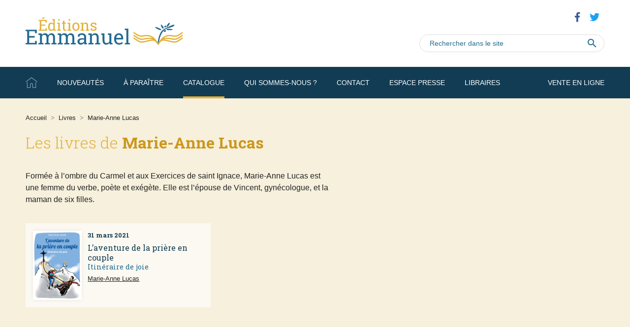

--- FILE ---
content_type: text/html; charset=UTF-8
request_url: https://www.editions-emmanuel.com/auteur/marie-anne-lucas/
body_size: 6401
content:
<!DOCTYPE html>
<html lang="fr-FR">
    <head>
        <meta http-equiv="Content-Type" content="text/html; charset=UTF-8"/>
        <meta name="viewport" content="width=device-width, initial-scale=1, maximum-scale=1.0"/>
        <title>Marie-Anne Lucas | Éditions Emmanuel</title>
		<meta name='robots' content='index, follow, max-image-preview:large, max-snippet:-1, max-video-preview:-1' />

	<!-- This site is optimized with the Yoast SEO plugin v16.1 - https://yoast.com/wordpress/plugins/seo/ -->
	<link rel="canonical" href="https://www.editions-emmanuel.com/auteur/marie-anne-lucas/" />
	<meta property="og:locale" content="fr_FR" />
	<meta property="og:type" content="article" />
	<meta property="og:title" content="Marie-Anne Lucas | Éditions Emmanuel" />
	<meta property="og:description" content="Formée à l’ombre du Carmel et aux Exercices de saint Ignace, Marie-Anne Lucas est une femme du verbe, poète et exégète. Elle est l’épouse de Vincent, gynécologue, et la maman de six filles." />
	<meta property="og:url" content="https://www.editions-emmanuel.com/auteur/marie-anne-lucas/" />
	<meta property="og:site_name" content="Éditions Emmanuel" />
	<meta name="twitter:card" content="summary_large_image" />
	<script type="application/ld+json" class="yoast-schema-graph">{"@context":"https://schema.org","@graph":[{"@type":"WebSite","@id":"https://www.editions-emmanuel.com/#website","url":"https://www.editions-emmanuel.com/","name":"\u00c9ditions Emmanuel","description":"","potentialAction":[{"@type":"SearchAction","target":"https://www.editions-emmanuel.com/?s={search_term_string}","query-input":"required name=search_term_string"}],"inLanguage":"fr-FR"},{"@type":"CollectionPage","@id":"https://www.editions-emmanuel.com/auteur/marie-anne-lucas/#webpage","url":"https://www.editions-emmanuel.com/auteur/marie-anne-lucas/","name":"Marie-Anne Lucas | \u00c9ditions Emmanuel","isPartOf":{"@id":"https://www.editions-emmanuel.com/#website"},"breadcrumb":{"@id":"https://www.editions-emmanuel.com/auteur/marie-anne-lucas/#breadcrumb"},"inLanguage":"fr-FR","potentialAction":[{"@type":"ReadAction","target":["https://www.editions-emmanuel.com/auteur/marie-anne-lucas/"]}]},{"@type":"BreadcrumbList","@id":"https://www.editions-emmanuel.com/auteur/marie-anne-lucas/#breadcrumb","itemListElement":[{"@type":"ListItem","position":1,"item":{"@type":"WebPage","@id":"https://www.editions-emmanuel.com/","url":"https://www.editions-emmanuel.com/","name":"Accueil"}},{"@type":"ListItem","position":2,"item":{"@type":"WebPage","@id":"https://www.editions-emmanuel.com/catalogue/","url":"https://www.editions-emmanuel.com/catalogue/","name":"Livres"}},{"@type":"ListItem","position":3,"item":{"@type":"WebPage","@id":"https://www.editions-emmanuel.com/auteur/marie-anne-lucas/","url":"https://www.editions-emmanuel.com/auteur/marie-anne-lucas/","name":"Marie-Anne Lucas"}}]}]}</script>
	<!-- / Yoast SEO plugin. -->


<link rel='dns-prefetch' href='//fonts.googleapis.com' />
<link rel='stylesheet' id='wp-block-library-css' href='https://www.editions-emmanuel.com/wp-includes/css/dist/block-library/style.min.css' type='text/css' media='all' />
<style id='classic-theme-styles-inline-css' type='text/css'>
/*! This file is auto-generated */
.wp-block-button__link{color:#fff;background-color:#32373c;border-radius:9999px;box-shadow:none;text-decoration:none;padding:calc(.667em + 2px) calc(1.333em + 2px);font-size:1.125em}.wp-block-file__button{background:#32373c;color:#fff;text-decoration:none}
</style>
<style id='global-styles-inline-css' type='text/css'>
body{--wp--preset--color--black: #000000;--wp--preset--color--cyan-bluish-gray: #abb8c3;--wp--preset--color--white: #ffffff;--wp--preset--color--pale-pink: #f78da7;--wp--preset--color--vivid-red: #cf2e2e;--wp--preset--color--luminous-vivid-orange: #ff6900;--wp--preset--color--luminous-vivid-amber: #fcb900;--wp--preset--color--light-green-cyan: #7bdcb5;--wp--preset--color--vivid-green-cyan: #00d084;--wp--preset--color--pale-cyan-blue: #8ed1fc;--wp--preset--color--vivid-cyan-blue: #0693e3;--wp--preset--color--vivid-purple: #9b51e0;--wp--preset--gradient--vivid-cyan-blue-to-vivid-purple: linear-gradient(135deg,rgba(6,147,227,1) 0%,rgb(155,81,224) 100%);--wp--preset--gradient--light-green-cyan-to-vivid-green-cyan: linear-gradient(135deg,rgb(122,220,180) 0%,rgb(0,208,130) 100%);--wp--preset--gradient--luminous-vivid-amber-to-luminous-vivid-orange: linear-gradient(135deg,rgba(252,185,0,1) 0%,rgba(255,105,0,1) 100%);--wp--preset--gradient--luminous-vivid-orange-to-vivid-red: linear-gradient(135deg,rgba(255,105,0,1) 0%,rgb(207,46,46) 100%);--wp--preset--gradient--very-light-gray-to-cyan-bluish-gray: linear-gradient(135deg,rgb(238,238,238) 0%,rgb(169,184,195) 100%);--wp--preset--gradient--cool-to-warm-spectrum: linear-gradient(135deg,rgb(74,234,220) 0%,rgb(151,120,209) 20%,rgb(207,42,186) 40%,rgb(238,44,130) 60%,rgb(251,105,98) 80%,rgb(254,248,76) 100%);--wp--preset--gradient--blush-light-purple: linear-gradient(135deg,rgb(255,206,236) 0%,rgb(152,150,240) 100%);--wp--preset--gradient--blush-bordeaux: linear-gradient(135deg,rgb(254,205,165) 0%,rgb(254,45,45) 50%,rgb(107,0,62) 100%);--wp--preset--gradient--luminous-dusk: linear-gradient(135deg,rgb(255,203,112) 0%,rgb(199,81,192) 50%,rgb(65,88,208) 100%);--wp--preset--gradient--pale-ocean: linear-gradient(135deg,rgb(255,245,203) 0%,rgb(182,227,212) 50%,rgb(51,167,181) 100%);--wp--preset--gradient--electric-grass: linear-gradient(135deg,rgb(202,248,128) 0%,rgb(113,206,126) 100%);--wp--preset--gradient--midnight: linear-gradient(135deg,rgb(2,3,129) 0%,rgb(40,116,252) 100%);--wp--preset--font-size--small: 13px;--wp--preset--font-size--medium: 20px;--wp--preset--font-size--large: 36px;--wp--preset--font-size--x-large: 42px;--wp--preset--spacing--20: 0.44rem;--wp--preset--spacing--30: 0.67rem;--wp--preset--spacing--40: 1rem;--wp--preset--spacing--50: 1.5rem;--wp--preset--spacing--60: 2.25rem;--wp--preset--spacing--70: 3.38rem;--wp--preset--spacing--80: 5.06rem;--wp--preset--shadow--natural: 6px 6px 9px rgba(0, 0, 0, 0.2);--wp--preset--shadow--deep: 12px 12px 50px rgba(0, 0, 0, 0.4);--wp--preset--shadow--sharp: 6px 6px 0px rgba(0, 0, 0, 0.2);--wp--preset--shadow--outlined: 6px 6px 0px -3px rgba(255, 255, 255, 1), 6px 6px rgba(0, 0, 0, 1);--wp--preset--shadow--crisp: 6px 6px 0px rgba(0, 0, 0, 1);}:where(.is-layout-flex){gap: 0.5em;}:where(.is-layout-grid){gap: 0.5em;}body .is-layout-flow > .alignleft{float: left;margin-inline-start: 0;margin-inline-end: 2em;}body .is-layout-flow > .alignright{float: right;margin-inline-start: 2em;margin-inline-end: 0;}body .is-layout-flow > .aligncenter{margin-left: auto !important;margin-right: auto !important;}body .is-layout-constrained > .alignleft{float: left;margin-inline-start: 0;margin-inline-end: 2em;}body .is-layout-constrained > .alignright{float: right;margin-inline-start: 2em;margin-inline-end: 0;}body .is-layout-constrained > .aligncenter{margin-left: auto !important;margin-right: auto !important;}body .is-layout-constrained > :where(:not(.alignleft):not(.alignright):not(.alignfull)){max-width: var(--wp--style--global--content-size);margin-left: auto !important;margin-right: auto !important;}body .is-layout-constrained > .alignwide{max-width: var(--wp--style--global--wide-size);}body .is-layout-flex{display: flex;}body .is-layout-flex{flex-wrap: wrap;align-items: center;}body .is-layout-flex > *{margin: 0;}body .is-layout-grid{display: grid;}body .is-layout-grid > *{margin: 0;}:where(.wp-block-columns.is-layout-flex){gap: 2em;}:where(.wp-block-columns.is-layout-grid){gap: 2em;}:where(.wp-block-post-template.is-layout-flex){gap: 1.25em;}:where(.wp-block-post-template.is-layout-grid){gap: 1.25em;}.has-black-color{color: var(--wp--preset--color--black) !important;}.has-cyan-bluish-gray-color{color: var(--wp--preset--color--cyan-bluish-gray) !important;}.has-white-color{color: var(--wp--preset--color--white) !important;}.has-pale-pink-color{color: var(--wp--preset--color--pale-pink) !important;}.has-vivid-red-color{color: var(--wp--preset--color--vivid-red) !important;}.has-luminous-vivid-orange-color{color: var(--wp--preset--color--luminous-vivid-orange) !important;}.has-luminous-vivid-amber-color{color: var(--wp--preset--color--luminous-vivid-amber) !important;}.has-light-green-cyan-color{color: var(--wp--preset--color--light-green-cyan) !important;}.has-vivid-green-cyan-color{color: var(--wp--preset--color--vivid-green-cyan) !important;}.has-pale-cyan-blue-color{color: var(--wp--preset--color--pale-cyan-blue) !important;}.has-vivid-cyan-blue-color{color: var(--wp--preset--color--vivid-cyan-blue) !important;}.has-vivid-purple-color{color: var(--wp--preset--color--vivid-purple) !important;}.has-black-background-color{background-color: var(--wp--preset--color--black) !important;}.has-cyan-bluish-gray-background-color{background-color: var(--wp--preset--color--cyan-bluish-gray) !important;}.has-white-background-color{background-color: var(--wp--preset--color--white) !important;}.has-pale-pink-background-color{background-color: var(--wp--preset--color--pale-pink) !important;}.has-vivid-red-background-color{background-color: var(--wp--preset--color--vivid-red) !important;}.has-luminous-vivid-orange-background-color{background-color: var(--wp--preset--color--luminous-vivid-orange) !important;}.has-luminous-vivid-amber-background-color{background-color: var(--wp--preset--color--luminous-vivid-amber) !important;}.has-light-green-cyan-background-color{background-color: var(--wp--preset--color--light-green-cyan) !important;}.has-vivid-green-cyan-background-color{background-color: var(--wp--preset--color--vivid-green-cyan) !important;}.has-pale-cyan-blue-background-color{background-color: var(--wp--preset--color--pale-cyan-blue) !important;}.has-vivid-cyan-blue-background-color{background-color: var(--wp--preset--color--vivid-cyan-blue) !important;}.has-vivid-purple-background-color{background-color: var(--wp--preset--color--vivid-purple) !important;}.has-black-border-color{border-color: var(--wp--preset--color--black) !important;}.has-cyan-bluish-gray-border-color{border-color: var(--wp--preset--color--cyan-bluish-gray) !important;}.has-white-border-color{border-color: var(--wp--preset--color--white) !important;}.has-pale-pink-border-color{border-color: var(--wp--preset--color--pale-pink) !important;}.has-vivid-red-border-color{border-color: var(--wp--preset--color--vivid-red) !important;}.has-luminous-vivid-orange-border-color{border-color: var(--wp--preset--color--luminous-vivid-orange) !important;}.has-luminous-vivid-amber-border-color{border-color: var(--wp--preset--color--luminous-vivid-amber) !important;}.has-light-green-cyan-border-color{border-color: var(--wp--preset--color--light-green-cyan) !important;}.has-vivid-green-cyan-border-color{border-color: var(--wp--preset--color--vivid-green-cyan) !important;}.has-pale-cyan-blue-border-color{border-color: var(--wp--preset--color--pale-cyan-blue) !important;}.has-vivid-cyan-blue-border-color{border-color: var(--wp--preset--color--vivid-cyan-blue) !important;}.has-vivid-purple-border-color{border-color: var(--wp--preset--color--vivid-purple) !important;}.has-vivid-cyan-blue-to-vivid-purple-gradient-background{background: var(--wp--preset--gradient--vivid-cyan-blue-to-vivid-purple) !important;}.has-light-green-cyan-to-vivid-green-cyan-gradient-background{background: var(--wp--preset--gradient--light-green-cyan-to-vivid-green-cyan) !important;}.has-luminous-vivid-amber-to-luminous-vivid-orange-gradient-background{background: var(--wp--preset--gradient--luminous-vivid-amber-to-luminous-vivid-orange) !important;}.has-luminous-vivid-orange-to-vivid-red-gradient-background{background: var(--wp--preset--gradient--luminous-vivid-orange-to-vivid-red) !important;}.has-very-light-gray-to-cyan-bluish-gray-gradient-background{background: var(--wp--preset--gradient--very-light-gray-to-cyan-bluish-gray) !important;}.has-cool-to-warm-spectrum-gradient-background{background: var(--wp--preset--gradient--cool-to-warm-spectrum) !important;}.has-blush-light-purple-gradient-background{background: var(--wp--preset--gradient--blush-light-purple) !important;}.has-blush-bordeaux-gradient-background{background: var(--wp--preset--gradient--blush-bordeaux) !important;}.has-luminous-dusk-gradient-background{background: var(--wp--preset--gradient--luminous-dusk) !important;}.has-pale-ocean-gradient-background{background: var(--wp--preset--gradient--pale-ocean) !important;}.has-electric-grass-gradient-background{background: var(--wp--preset--gradient--electric-grass) !important;}.has-midnight-gradient-background{background: var(--wp--preset--gradient--midnight) !important;}.has-small-font-size{font-size: var(--wp--preset--font-size--small) !important;}.has-medium-font-size{font-size: var(--wp--preset--font-size--medium) !important;}.has-large-font-size{font-size: var(--wp--preset--font-size--large) !important;}.has-x-large-font-size{font-size: var(--wp--preset--font-size--x-large) !important;}
.wp-block-navigation a:where(:not(.wp-element-button)){color: inherit;}
:where(.wp-block-post-template.is-layout-flex){gap: 1.25em;}:where(.wp-block-post-template.is-layout-grid){gap: 1.25em;}
:where(.wp-block-columns.is-layout-flex){gap: 2em;}:where(.wp-block-columns.is-layout-grid){gap: 2em;}
.wp-block-pullquote{font-size: 1.5em;line-height: 1.6;}
</style>
<link rel='stylesheet' id='fonts-css' href='https://fonts.googleapis.com/css?family=Material+Icons%7Cfamily%3DRaleway%3A200%2C200i%2C400%2C400i%2C600%2C600i%2C700%2C700i%2C900%2C900i%7CRoboto+Slab%3A300%2C400%2C700' type='text/css' media='all' />
<link rel='stylesheet' id='fa-css' href='https://www.editions-emmanuel.com/wp-content/themes/emmanuel/vendor/fontawesome/css/all.min.css' type='text/css' media='all' />
<link rel='stylesheet' id='materialize-css-css' href='https://www.editions-emmanuel.com/wp-content/themes/emmanuel/vendor/materialize/materialize.min.css' type='text/css' media='screen,projection' />
<link rel='stylesheet' id='slider-css-css' href='https://www.editions-emmanuel.com/wp-content/themes/emmanuel/vendor/lightslider/css/lightslider.min.css' type='text/css' media='screen,projection' />
<link rel='stylesheet' id='dropify-css-css' href='https://www.editions-emmanuel.com/wp-content/themes/emmanuel/vendor/dropify/css/dropify.min.css' type='text/css' media='all' />
<link rel='stylesheet' id='main-css-css' href='https://www.editions-emmanuel.com/wp-content/themes/emmanuel/css/main.css' type='text/css' media='screen,projection' />
<link rel="https://api.w.org/" href="https://www.editions-emmanuel.com/wp-json/" /><link rel="icon" href="https://www.editions-emmanuel.com/wp-content/uploads/2019/03/cropped-favicon-32x32.png" sizes="32x32" />
<link rel="icon" href="https://www.editions-emmanuel.com/wp-content/uploads/2019/03/cropped-favicon-192x192.png" sizes="192x192" />
<link rel="apple-touch-icon" href="https://www.editions-emmanuel.com/wp-content/uploads/2019/03/cropped-favicon-180x180.png" />
<meta name="msapplication-TileImage" content="https://www.editions-emmanuel.com/wp-content/uploads/2019/03/cropped-favicon-270x270.png" />
		<style type="text/css" id="wp-custom-css">
			.wp-block-image img {
	height: auto;
}		</style>
				
		<!-- Global site tag (gtag.js) - Google Analytics -->
		<script async src="https://www.googletagmanager.com/gtag/js?id=UA-20696770-1"></script>
		<script>
		  window.dataLayer = window.dataLayer || [];
		  function gtag(){dataLayer.push(arguments);}
		  gtag('js', new Date());
		
		  gtag('config', 'UA-139258957-1');
		</script>
		
    </head>
    <body id="body">
    	
    	<a href="#" data-target="slide-out" class="sidenav-trigger hide-on-large-only"><i class="material-icons">menu</i></a>
    	<header>
			<div class="container">
				<div class="row">
					<div class="col s12 m8 l8">
						<a href="https://www.editions-emmanuel.com" class="logo">
							<img src="https://www.editions-emmanuel.com/wp-content/themes/emmanuel/img/emmanuel.svg" alt="Éditions Emmanuel" width="320" height="" />
						</a>
					</div>
					<div class="col s12 m4 l4">
						<ul id="menu-reseaux" class="social-menu color hide-on-med-and-down"><li class="facebook"><a href="https://www.facebook.com/%C3%89ditions-de-lEmmanuel-119521088090917/" target="_blank"><i class="fab fa-facebook-f"></i></a></li><li class="twitter"><a href="https://twitter.com/EditionEmmanuel" target="_blank"><i class="fab fa-twitter"></i></a></li></ul>						<form role="search" method="get" id="search-form" action="https://www.editions-emmanuel.com/">
							<label>
								<input type="text" class="search-field" value="" name="s" placeholder="Rechercher dans le site" />
								<button type="submit"><i class="material-icons">search</i></button>
							</label>
						</form>
					</div>
				</div>
			</div>
			
			<nav class="hide-on-med-and-down z-depth-0" id="menubar">
				
				<div class="container">
					<div class="menu-menu-container"><ul id="menu-menu" class="menubar"><li id="menu-item-21" class="home menu-item menu-item-type-post_type menu-item-object-page menu-item-home menu-item-21"><a href="https://www.editions-emmanuel.com/">Accueil</a></li>
<li id="menu-item-22" class="menu-item menu-item-type-post_type menu-item-object-page menu-item-22"><a href="https://www.editions-emmanuel.com/nouveautes/">Nouveautés</a></li>
<li id="menu-item-23" class="menu-item menu-item-type-post_type menu-item-object-page menu-item-23"><a href="https://www.editions-emmanuel.com/a-paraitre/">À paraître</a></li>
<li id="menu-item-444" class="menu-item menu-item-type-post_type_archive menu-item-object-catalogue current-menu-item menu-item-444"><a href="https://www.editions-emmanuel.com/catalogue/">Catalogue</a></li>
<li id="menu-item-24" class="menu-item menu-item-type-post_type menu-item-object-page menu-item-24"><a href="https://www.editions-emmanuel.com/qui-sommes-nous/">Qui sommes-nous ?</a></li>
<li id="menu-item-25" class="menu-item menu-item-type-post_type menu-item-object-page menu-item-25"><a href="https://www.editions-emmanuel.com/contact/">Contact</a></li>
<li id="menu-item-26" class="menu-item menu-item-type-post_type menu-item-object-page menu-item-26"><a href="https://www.editions-emmanuel.com/espace-presse/">Espace presse</a></li>
<li id="menu-item-27" class="menu-item menu-item-type-post_type menu-item-object-page menu-item-27"><a href="https://www.editions-emmanuel.com/libraires/">Libraires</a></li>
<li id="menu-item-1461" class="shop menu-item menu-item-type-custom menu-item-object-custom menu-item-1461"><a target="_blank" rel="noopener" href="http://www.librairie-emmanuel.fr/">Vente en ligne</a></li>
</ul></div>				</div>
				
				<div id="mega-menu" class="hide-on-med-and-down">
					<div class="container">
						<div class="row">
							<div class="col m4 mega-menu-col group-1 nav_menu-5"><div class="menu-megamenu-col-1-container"><ul id="menu-megamenu-col-1" class="menu"><li id="menu-item-2119" class="menu-item menu-item-type-taxonomy menu-item-object-collection menu-item-has-children menu-item-2119"><a href="https://www.editions-emmanuel.com/collection/spiritualite-et-prieres/">Spiritualité et prières</a>
<ul class="sub-menu">
	<li id="menu-item-3547" class="menu-item menu-item-type-taxonomy menu-item-object-collection menu-item-3547"><a href="https://www.editions-emmanuel.com/collection/jai-lu-la-bible/">J&rsquo;ai lu la Bible</a></li>
	<li id="menu-item-3548" class="menu-item menu-item-type-taxonomy menu-item-object-collection menu-item-3548"><a href="https://www.editions-emmanuel.com/collection/saintissime/">Saintissime</a></li>
</ul>
</li>
<li id="menu-item-2120" class="menu-item menu-item-type-taxonomy menu-item-object-collection menu-item-2120"><a href="https://www.editions-emmanuel.com/collection/formation/">Formation</a></li>
<li id="menu-item-2121" class="menu-item menu-item-type-taxonomy menu-item-object-collection menu-item-2121"><a href="https://www.editions-emmanuel.com/collection/couples-et-famille/">Couples et famille</a></li>
<li id="menu-item-2122" class="menu-item menu-item-type-taxonomy menu-item-object-collection menu-item-2122"><a href="https://www.editions-emmanuel.com/collection/jeunes-et-enfants/">Jeunes et enfants</a></li>
<li id="menu-item-2123" class="menu-item menu-item-type-taxonomy menu-item-object-collection menu-item-2123"><a href="https://www.editions-emmanuel.com/collection/temoignages/">Témoignages</a></li>
</ul></div></div>							<div class="col m4 mega-menu-col group-2 nav_menu-6"><div class="menu-megamenu-col-2-container"><ul id="menu-megamenu-col-2" class="menu"><li id="menu-item-2124" class="menu-item menu-item-type-taxonomy menu-item-object-collection menu-item-2124"><a href="https://www.editions-emmanuel.com/collection/saints-et-sanctuaires/">Vie de saints et sanctuaires</a></li>
<li id="menu-item-2125" class="menu-item menu-item-type-taxonomy menu-item-object-collection menu-item-2125"><a href="https://www.editions-emmanuel.com/collection/questions-de-societe/">Questions de société</a></li>
<li id="menu-item-2126" class="menu-item menu-item-type-taxonomy menu-item-object-collection menu-item-2126"><a href="https://www.editions-emmanuel.com/collection/developpement-humain/">Développement humain</a></li>
<li id="menu-item-2127" class="menu-item menu-item-type-taxonomy menu-item-object-collection menu-item-2127"><a href="https://www.editions-emmanuel.com/collection/humour/">Humour</a></li>
<li id="menu-item-2128" class="menu-item menu-item-type-taxonomy menu-item-object-collection menu-item-2128"><a href="https://www.editions-emmanuel.com/collection/liturgie/">Musique / Liturgie</a></li>
</ul></div></div>							<div class="col m4 mega-menu-col group-3 nav_menu-7"><div class="menu-megamenu-col-3-container"><ul id="menu-megamenu-col-3" class="menu"><li id="menu-item-2129" class="menu-item menu-item-type-post_type menu-item-object-page menu-item-2129"><a href="https://www.editions-emmanuel.com/auteurs/">Index des auteurs</a></li>
<li id="menu-item-2130" class="menu-item menu-item-type-post_type menu-item-object-page menu-item-2130"><a href="https://www.editions-emmanuel.com/nouveautes/">Nouveautés</a></li>
<li id="menu-item-2131" class="menu-item menu-item-type-post_type menu-item-object-page menu-item-2131"><a href="https://www.editions-emmanuel.com/a-paraitre/">À paraître</a></li>
</ul></div></div>						</div>
					</div>
				</div>
				
			</nav>
    		
    	</header>
<main class="archive">

	<div class="container">
		
		<div class="row">
			<div class="col s12">
				<p id="breadcrumbs"><span><span><a href="https://www.editions-emmanuel.com/">Accueil</a> <i>&gt;</i> <span><a href="https://www.editions-emmanuel.com/catalogue/">Livres</a> <i>&gt;</i> <span class="breadcrumb_last" aria-current="page">Marie-Anne Lucas</span></span></span></span></p>			</div>
		</div>
		
		<div class="row">
			<div class="col s12">
				<h1 class="tax-title">Les livres de <strong>Marie-Anne Lucas</strong></h1>
			</div>
						<div class="col s12">
				<p>Formée à l’ombre du Carmel et aux Exercices de saint Ignace, Marie-Anne Lucas est<br />
une femme du verbe, poète et exégète. Elle est l’épouse de Vincent, gynécologue, et la<br />
maman de six filles.</p>
			</div>
					</div>
				
				<div class="row">
							<div class="col s12 m6 l4">
		<div class="inner-book" data-mh="book">
			<div class="row">
				<div class="col s4">
					<a href="https://www.editions-emmanuel.com/catalogue/laventure-de-la-priere-en-couple/">
						<img width="260" height="370" src="https://www.editions-emmanuel.com/wp-content/uploads/2020/12/EE_L-aventure-de-la-prière-en-couple-260x370.png" class="responsive-img wp-post-image" alt="" decoding="async" fetchpriority="high" srcset="https://www.editions-emmanuel.com/wp-content/uploads/2020/12/EE_L-aventure-de-la-prière-en-couple-260x370.png 260w, https://www.editions-emmanuel.com/wp-content/uploads/2020/12/EE_L-aventure-de-la-prière-en-couple-211x300.png 211w, https://www.editions-emmanuel.com/wp-content/uploads/2020/12/EE_L-aventure-de-la-prière-en-couple-719x1024.png 719w, https://www.editions-emmanuel.com/wp-content/uploads/2020/12/EE_L-aventure-de-la-prière-en-couple-768x1093.png 768w, https://www.editions-emmanuel.com/wp-content/uploads/2020/12/EE_L-aventure-de-la-prière-en-couple-480x683.png 480w, https://www.editions-emmanuel.com/wp-content/uploads/2020/12/EE_L-aventure-de-la-prière-en-couple-1079x1536.png 1079w, https://www.editions-emmanuel.com/wp-content/uploads/2020/12/EE_L-aventure-de-la-prière-en-couple-1439x2048.png 1439w, https://www.editions-emmanuel.com/wp-content/uploads/2020/12/EE_L-aventure-de-la-prière-en-couple.png 1532w" sizes="(max-width: 260px) 100vw, 260px" />					</a>
				</div>
				<div class="col s8 book-desc">
										<div class="pubdate">31 mars 2021</div>
															<h2 class="book-title"><a href="https://www.editions-emmanuel.com/catalogue/laventure-de-la-priere-en-couple/">L&rsquo;aventure de la prière en couple</a></h2>
										<h3 class="book-subtitle">Itinéraire de joie</h3>
															<div class="authors"><a href="https://www.editions-emmanuel.com/auteur/marie-anne-lucas/">Marie-Anne Lucas</a></div>
									</div>
			</div>
		</div>
	</div>
						</div>
		
				
				
	</div>

</main>

	<ul id="slide-out" class="sidenav"><li id="menu-item-2162" class="menu-item menu-item-type-post_type menu-item-object-page menu-item-home menu-item-2162"><a href="https://www.editions-emmanuel.com/">Accueil</a></li>
<li id="menu-item-2163" class="menu-item menu-item-type-post_type menu-item-object-page menu-item-2163"><a href="https://www.editions-emmanuel.com/nouveautes/">Nouveautés</a></li>
<li id="menu-item-2164" class="menu-item menu-item-type-post_type menu-item-object-page menu-item-2164"><a href="https://www.editions-emmanuel.com/a-paraitre/">À paraître</a></li>
<li id="menu-item-2165" class="catalogue menu-item menu-item-type-post_type_archive menu-item-object-catalogue current-menu-item menu-item-has-children menu-item-2165"><a href="https://www.editions-emmanuel.com/catalogue/">Catalogue</a>
<ul class="sub-menu">
	<li id="menu-item-2172" class="menu-item menu-item-type-taxonomy menu-item-object-collection menu-item-2172"><a href="https://www.editions-emmanuel.com/collection/spiritualite-et-prieres/">Spiritualité et prières</a></li>
	<li id="menu-item-2173" class="menu-item menu-item-type-taxonomy menu-item-object-collection menu-item-2173"><a href="https://www.editions-emmanuel.com/collection/formation/">Formation</a></li>
	<li id="menu-item-2174" class="menu-item menu-item-type-taxonomy menu-item-object-collection menu-item-2174"><a href="https://www.editions-emmanuel.com/collection/couples-et-famille/">Couples et famille</a></li>
	<li id="menu-item-2175" class="menu-item menu-item-type-taxonomy menu-item-object-collection menu-item-2175"><a href="https://www.editions-emmanuel.com/collection/jeunes-et-enfants/">Jeunes et enfants</a></li>
	<li id="menu-item-2176" class="menu-item menu-item-type-taxonomy menu-item-object-collection menu-item-2176"><a href="https://www.editions-emmanuel.com/collection/temoignages/">Témoignages</a></li>
	<li id="menu-item-2177" class="menu-item menu-item-type-taxonomy menu-item-object-collection menu-item-2177"><a href="https://www.editions-emmanuel.com/collection/saints-et-sanctuaires/">Saints et sanctuaires</a></li>
	<li id="menu-item-2178" class="menu-item menu-item-type-taxonomy menu-item-object-collection menu-item-2178"><a href="https://www.editions-emmanuel.com/collection/questions-de-societe/">Questions de société</a></li>
	<li id="menu-item-2179" class="menu-item menu-item-type-taxonomy menu-item-object-collection menu-item-2179"><a href="https://www.editions-emmanuel.com/collection/developpement-humain/">Développement humain</a></li>
	<li id="menu-item-2180" class="menu-item menu-item-type-taxonomy menu-item-object-collection menu-item-2180"><a href="https://www.editions-emmanuel.com/collection/humour/">Humour</a></li>
	<li id="menu-item-2181" class="menu-item menu-item-type-taxonomy menu-item-object-collection menu-item-2181"><a href="https://www.editions-emmanuel.com/collection/liturgie/">Musique / Liturgie</a></li>
</ul>
</li>
<li id="menu-item-2166" class="menu-item menu-item-type-post_type menu-item-object-page menu-item-2166"><a href="https://www.editions-emmanuel.com/auteurs/">Index des auteurs</a></li>
<li id="menu-item-2167" class="menu-item menu-item-type-post_type menu-item-object-page menu-item-2167"><a href="https://www.editions-emmanuel.com/qui-sommes-nous/">Qui sommes-nous ?</a></li>
<li id="menu-item-2168" class="menu-item menu-item-type-post_type menu-item-object-page menu-item-2168"><a href="https://www.editions-emmanuel.com/contact/">Contact</a></li>
<li id="menu-item-2169" class="menu-item menu-item-type-post_type menu-item-object-page menu-item-2169"><a href="https://www.editions-emmanuel.com/espace-presse/">Espace presse</a></li>
<li id="menu-item-2170" class="menu-item menu-item-type-post_type menu-item-object-page menu-item-2170"><a href="https://www.editions-emmanuel.com/libraires/">Libraires</a></li>
<li id="menu-item-2171" class="menu-item menu-item-type-custom menu-item-object-custom menu-item-2171"><a target="_blank" rel="noopener" href="http://www.librairie-emmanuel.fr/">Vente en ligne</a></li>
</ul>	
	<footer class="page-footer">
		
		<div class="container">
			<div class="row">
				<div class="col l3 hide-on-med-and-down">
					<div id="nav_menu-2" class="footer-menu"><div class="menu-footer-1-container"><ul id="menu-footer-1" class="menu"><li id="menu-item-1462" class="menu-item menu-item-type-post_type menu-item-object-page menu-item-1462"><a href="https://www.editions-emmanuel.com/qui-sommes-nous/">À propos des Éditions de l&rsquo;Emmanuel</a></li>
<li id="menu-item-1463" class="menu-item menu-item-type-post_type menu-item-object-page menu-item-1463"><a href="https://www.editions-emmanuel.com/contact/">Contact</a></li>
<li id="menu-item-1464" class="menu-item menu-item-type-post_type menu-item-object-page menu-item-1464"><a href="https://www.editions-emmanuel.com/espace-presse/">Espace presse</a></li>
<li id="menu-item-1465" class="menu-item menu-item-type-post_type menu-item-object-page menu-item-1465"><a href="https://www.editions-emmanuel.com/libraires/">Espace libraires</a></li>
<li id="menu-item-1466" class="menu-item menu-item-type-custom menu-item-object-custom menu-item-1466"><a target="_blank" rel="noopener" href="http://www.librairie-emmanuel.fr/">Vente en ligne</a></li>
</ul></div></div>				</div>
				<div class="col l3 hide-on-med-and-down">
					<div id="nav_menu-3" class="footer-menu"><div class="menu-footer-2-container"><ul id="menu-footer-2" class="menu"><li id="menu-item-1467" class="menu-item menu-item-type-taxonomy menu-item-object-collection menu-item-1467"><a href="https://www.editions-emmanuel.com/collection/spiritualite-et-prieres/">Spiritualité et prières</a></li>
<li id="menu-item-1468" class="menu-item menu-item-type-taxonomy menu-item-object-collection menu-item-1468"><a href="https://www.editions-emmanuel.com/collection/formation/">Formation</a></li>
<li id="menu-item-1469" class="menu-item menu-item-type-taxonomy menu-item-object-collection menu-item-1469"><a href="https://www.editions-emmanuel.com/collection/couples-et-famille/">Couples et famille</a></li>
<li id="menu-item-1470" class="menu-item menu-item-type-taxonomy menu-item-object-collection menu-item-1470"><a href="https://www.editions-emmanuel.com/collection/jeunes-et-enfants/">Jeunes et enfants</a></li>
<li id="menu-item-1471" class="menu-item menu-item-type-taxonomy menu-item-object-collection menu-item-1471"><a href="https://www.editions-emmanuel.com/collection/temoignages/">Témoignages</a></li>
</ul></div></div>				</div>
				<div class="col l3 hide-on-med-and-down">
					<div id="nav_menu-4" class="footer-menu"><div class="menu-footer-3-container"><ul id="menu-footer-3" class="menu"><li id="menu-item-1472" class="menu-item menu-item-type-taxonomy menu-item-object-collection menu-item-1472"><a href="https://www.editions-emmanuel.com/collection/saints-et-sanctuaires/">Vie des saints et sanctuaires</a></li>
<li id="menu-item-1473" class="menu-item menu-item-type-taxonomy menu-item-object-collection menu-item-1473"><a href="https://www.editions-emmanuel.com/collection/questions-de-societe/">Questions de société</a></li>
<li id="menu-item-1474" class="menu-item menu-item-type-taxonomy menu-item-object-collection menu-item-1474"><a href="https://www.editions-emmanuel.com/collection/developpement-humain/">Développement humain</a></li>
<li id="menu-item-1475" class="menu-item menu-item-type-taxonomy menu-item-object-collection menu-item-1475"><a href="https://www.editions-emmanuel.com/collection/humour/">Humour</a></li>
<li id="menu-item-1476" class="menu-item menu-item-type-taxonomy menu-item-object-collection menu-item-1476"><a href="https://www.editions-emmanuel.com/collection/liturgie/">Musique / Liturgie</a></li>
</ul></div></div>				</div>
				<div class="col s12 m12 l3 social">
					<h4>Suivez-nous <i class="material-icons">chevron_right</i></h4>
					<ul id="menu-reseaux-1" class="social-menu"><li class="facebook"><a href="https://www.facebook.com/%C3%89ditions-de-lEmmanuel-119521088090917/" target="_blank"><i class="fab fa-facebook-f"></i></a></li><li class="twitter"><a href="https://twitter.com/EditionEmmanuel" target="_blank"><i class="fab fa-twitter"></i></a></li></ul>				</div>
			</div>
		</div>
		
		<div class="footer-copyright">
			<div class="container">
				<div class="row">
					
					<div class="col s12 m12 l4">
						<a href="https://www.editions-emmanuel.com">
							<img src="https://www.editions-emmanuel.com/wp-content/themes/emmanuel/img/emmanuel-white.svg" alt="Éditions Emmanuel" width="180" height="" />
						</a>
					</div>
					
					<div class="col s12 m12 l8 legal">
						<span class="copyright">&copy; Éditions Emmanuel 2026</span>
						<ul id="menu-legal" class="footer-menu"><li id="menu-item-1477" class="menu-item menu-item-type-post_type menu-item-object-page menu-item-privacy-policy menu-item-1477"><a rel="privacy-policy" href="https://www.editions-emmanuel.com/politique-de-confidentialite/">Politique de confidentialité</a></li>
<li id="menu-item-1478" class="menu-item menu-item-type-custom menu-item-object-custom menu-item-1478"><a target="_blank" rel="noopener" href="http://www.sitedit.fr">Une réalisation Sitedit</a></li>
</ul>					</div>
					
				</div>
			</div>
		</div>
		
	</footer>

	<script type="text/javascript" src="https://www.editions-emmanuel.com/wp-includes/js/jquery/jquery.js" id="jquery-js"></script>
<script type="text/javascript" src="https://www.editions-emmanuel.com/wp-content/themes/emmanuel/vendor/materialize/materialize.min.js" id="materialize-js"></script>
<script type="text/javascript" src="https://www.editions-emmanuel.com/wp-content/themes/emmanuel/vendor/matchheight/jquery.matchHeight.js" id="match-js"></script>
<script type="text/javascript" src="https://www.editions-emmanuel.com/wp-content/themes/emmanuel/vendor/lightslider/js/lightslider.min.js" id="slider-js"></script>
<script type="text/javascript" src="https://www.editions-emmanuel.com/wp-content/themes/emmanuel/vendor/dropify/dropify.min.js" id="dropify-js-js"></script>
<script type="text/javascript" id="main-js-extra">
/* <![CDATA[ */
var ffwd = {"ajaxurl":"https:\/\/www.editions-emmanuel.com\/wp-admin\/admin-ajax.php","key":"ab05264763","loader":"<i class=\"fa fa-spinner fa-spin\" aria-hidden=\"true\"><\/i>"};
/* ]]> */
</script>
<script type="text/javascript" src="https://www.editions-emmanuel.com/wp-content/themes/emmanuel/js/main.js" id="main-js"></script>
	
		
</body>
</html>

--- FILE ---
content_type: text/css; charset=utf-8
request_url: https://www.editions-emmanuel.com/wp-content/themes/emmanuel/css/main.css
body_size: 4284
content:
/* @override 
	http://emmanuel.editionsquasar.com/wp-content/themes/sitedit_wp/css/main.css
	https://emmanuel.editionsquasar.com/wp-content/themes/sitedit_wp/css/main.css
	https://www.editions-emmanuel.com/wp-content/themes/sitedit_wp/css/main.css */
/* colors */
body {
  display: flex;
  min-height: 100vh;
  flex-direction: column;
}
main {
  flex: 1 0 auto;
}
/* cancel flex for IE10 & IE11 */
@media screen and (-ms-high-contrast: active), (-ms-high-contrast: none) {
  body {
    display: block;
    min-height: 0;
  }
  main {
    flex: none;
  }
}
html {
  font-family: 'Raleway', sans-serif;
  font-weight: 300;
  font-size: 1rem;
  color: #222;
}
strong {
  font-weight: 600;
}
a {
  color: #226a8f;
}
*:focus {
  outline: none;
}
.clearfix {
  display: table;
  content: "";
  clear: both;
}
.container {
  width: 100%;
  max-width: 1240px;
  padding: 0 20px;
}
h1,
h2,
h3,
h4 {
  font-family: Roboto Slab;
  line-height: 1.3;
}
.btn {
  box-shadow: none;
  border-radius: 4px;
  background: #226a8f;
}
.btn .fas,
.btn .material-icons {
  margin: 0 5px;
  display: inline-block;
  vertical-align: middle;
  line-height: 1em;
}
.btn:hover {
  background: #113c54;
  box-shadow: none;
}
.social-menu {
  margin: 0;
}
.social-menu li {
  display: inline-block;
  margin: 0 10px;
  font-size: 20px;
}
.social-menu.color li.facebook a {
  color: #3b5998;
}
.social-menu.color li.twitter a {
  color: #1da1f2;
}
.social-menu.color li.youtube a {
  color: #ff0000;
}
.social-menu.color li.instagram a {
  color: #833ab4;
}
.social-menu.color li.linkedin a {
  color: #0077b5;
}
#search-form {
  margin: 20px 0 10px;
  height: 36px;
}
#search-form label {
  display: block;
  position: relative;
  height: 36px;
  line-height: 36px;
  border: 1px solid #ddd;
  border-radius: 18px;
}
#search-form label input,
#search-form label inout:focus {
  border: none;
  box-shadow: none;
  padding: 0 20px;
  height: 24px;
  line-height: 24px;
  font-size: 1.1em;
  font-weight: 300;
}
#search-form label button {
  position: absolute;
  right: 6px;
  top: 4px;
  background: none;
  border: none;
  color: #226a8f;
}
header {
  padding: 20px 0 0;
}
header .social-menu {
  text-align: right;
}
header .logo {
  display: block;
  margin-top: 15px;
}
#menubar {
  background: #113c54;
  position: relative;
}
#menubar li {
  padding: 0 20px;
}
#menubar li:first-child {
  padding-left: 0;
}
#menubar li.shop {
  float: right;
  padding-right: 0;
  margin-right: .75rem;
}
#menubar li.home {
  font-size: 0;
  margin-left: .75rem;
}
#menubar li.home a {
  display: inline-block;
  vertical-align: middle;
  width: 24px;
  height: 24px;
  background: url('../img/home.svg') no-repeat center center;
  background-size: contain;
  opacity: .5;
  transition: opacity 0.3s ease-in-out 0s;
}
#menubar li.home a:after {
  display: none;
}
#menubar li.home a:hover {
  opacity: 1;
}
#menubar li a {
  text-transform: uppercase;
  display: block;
  font-size: .9em;
  font-weight: 500;
  position: relative;
  padding: 0;
}
#menubar li a:after {
  display: block;
  content: "";
  position: absolute;
  width: 0;
  height: 4px;
  background: #e4b037;
  left: 50%;
  bottom: 0;
  transition: all 0.2s ease-in-out;
}
#menubar li a:hover:after {
  left: 0;
  width: 100%;
}
#menubar li.current-menu-item a:after {
  left: 0;
  width: 100%;
}
#mega-menu {
  clear: both;
  background: #fff url('../img/megamenu-bg.svg') no-repeat center center;
  background-size: contain;
  z-index: 999;
  position: relative;
  box-shadow: 0px 3px 5px rgba(0, 0, 0, 0.1);
  color: #113c54;
  padding: 30px 0 50px;
  transform-origin: 50% 0;
  transform: scaleY(0);
  height: 0;
  opacity: 0;
  overflow: hidden;
  transition: all 0.3s ease-in;
}
#mega-menu.mega-active {
  transform: scaleY(1);
  opacity: 1;
  height: auto;
}
#mega-menu li {
  float: none;
  padding: 0 !important;
}
#mega-menu li a {
  color: inherit;
  line-height: 1.3;
  padding: 10px 0;
}
#mega-menu li a:after {
  display: none;
}
#mega-menu li a:hover {
  color: #e4b037;
  background: inherit;
}
#mega-menu li.current_page_item a,
#mega-menu li.current-menu-item a,
#mega-menu li.current-menu-parent a {
  color: #e4b037 !important;
  font-weight: 700;
}
#mega-menu .group-3 li a {
  color: #999;
}
#mega-menu .group-3 li a:hover {
  color: #e4b037;
}
footer.page-footer {
  background: #194c67;
  color: #fff;
  padding-top: 50px;
}
footer.page-footer a {
  color: inherit;
  transition: color 0.2s ease-in-out 0s;
}
footer.page-footer a:hover {
  color: #e4b037;
}
footer.page-footer .legal {
  text-align: right;
}
footer.page-footer .menu {
  margin: 0 0 30px;
  font-size: .8em;
  font-weight: 400;
  padding-right: 20px;
}
footer.page-footer .menu li {
  margin-bottom: .6em;
  text-transform: uppercase;
}
footer.page-footer .social {
  text-align: center;
}
footer.page-footer .social h4 {
  font-size: 1em;
  margin: 0 0 10px;
  opacity: .6;
}
footer.page-footer .social h4 i {
  vertical-align: middle;
}
footer.page-footer .social .social-menu li {
  font-size: 24px;
}
footer.page-footer .footer-copyright {
  background: #113c54;
  padding: 20px 0;
}
footer.page-footer .footer-copyright ul,
footer.page-footer .footer-copyright li,
footer.page-footer .footer-copyright span.copyright {
  display: inline-block;
  font-size: 12px;
}
footer.page-footer .footer-copyright li,
footer.page-footer .footer-copyright span.copyright {
  padding: 0 12px;
  border-right: 1px solid rgba(255, 255, 255, 0.3);
}
footer.page-footer .footer-copyright li:last-child,
footer.page-footer .footer-copyright span.copyright:last-child {
  border: none;
}
nav.navigation {
  background: transparent;
  box-shadow: none;
  margin: 30px 0;
  text-align: center;
}
nav.navigation .screen-reader-text {
  display: none;
}
nav.navigation span,
nav.navigation a {
  display: inline-block;
  line-height: 2.4em;
  width: 3em;
  font-size: .75em;
  font-weight: 400;
  font-family: 'Roboto Slab';
  background: #fff;
  border-radius: 4px;
  margin: 0 6px;
  color: #113c54;
}
nav.navigation span i,
nav.navigation a i {
  line-height: 1em;
  height: 1.1em;
  display: inline-block;
  padding: 0;
  vertical-align: middle;
  color: #e4b037;
  opacity: .45;
}
nav.navigation span.current,
nav.navigation a.current {
  background: #e4b037;
  color: #fff;
}
nav.navigation span:hover,
nav.navigation a:hover {
  background: #226a8f;
  color: #fff;
}
.page-content .authors-list {
  margin-top: 40px;
}
.page-content .authors-list h4 {
  margin: 0 0 10px;
  font-size: .9em;
}
.page-content .authors-list h4 a {
  color: #113c54;
}
.page-content .authors-list h4 a:hover {
  text-decoration: underline;
}
.page-content .authors-list .list-nav {
  margin-top: 30px;
  padding-top: 30px;
  border-top: 1px solid #fff;
}
.page-content .authors-list .list-nav a {
  display: inline-block;
  font-size: .9em;
  margin: 0 10px;
  font-weight: 400;
}
.page-content .authors-list .list-nav a .material-icons {
  vertical-align: middle;
  color: #e4b037;
}
.no-content-found {
  margin: 90px 0;
}
.no-content-found h2 {
  font-size: 2.8em;
  font-weight: 200;
  font-family: 'Raleway';
  color: #226a8f;
}
.sidenav-trigger {
  position: absolute;
  left: 15px;
  top: 15px;
}
.sidenav li {
  line-height: 1em;
}
.sidenav li a {
  height: auto;
  line-height: 1.2em;
  padding: 20px;
  border-bottom: 1px solid #eee;
  color: #226a8f;
  text-transform: uppercase;
}
.sidenav li a:hover {
  background: #e4b037;
  color: #fff;
}
.sidenav li.menu-item-has-children > a {
  border-bottom: none;
}
.sidenav li.menu-item-has-children > a:after {
  content: "+";
  font-size: 40px;
  font-weight: 200;
  float: right;
  color: #e4b037;
}
.sidenav li.menu-item-has-children > a:hover:after {
  color: #fff;
}
.sidenav li.menu-item-has-children .sub-menu {
  max-height: 0;
  overflow: hidden;
  transition: all 0.3s ease-in;
  border-bottom: 1px solid #eee;
}
.sidenav li.menu-item-has-children .sub-menu li a {
  font-size: .8em;
  padding: 10px 10px 10px 20px;
  border: none;
  font-weight: 600;
  color: #113c54;
}
.sidenav li.menu-item-has-children .sub-menu.visible {
  max-height: 100vh;
  padding-bottom: 20px;
}
#breadcrumbs {
  margin: 0;
  font-size: .8em;
}
#breadcrumbs a {
  color: inherit;
}
#breadcrumbs a:hover {
  color: #e4b037;
}
#breadcrumbs i {
  display: inline-block;
  margin: 0 4px;
  opacity: .5;
}
/* MAIN */
main {
  background: #f6f0dc;
  padding: 30px 0 60px;
}
main.homepage {
  background: #fff;
  padding: 0;
}
/* CATALOGUE */
main.archive .tax-title {
  font-size: 2em;
  margin: 0 0 20px;
  font-weight: 200;
  color: #e4b037;
}
main.archive .tax-title strong {
  color: #cc971c;
}
.inner-book {
  background: rgba(255, 255, 255, 0.6);
  padding: 15px;
  margin-bottom: 25px;
}
.inner-book .row {
  margin-bottom: 0;
}
.inner-book .row .book-desc {
  padding-left: 0;
}
.inner-book .row .book-desc .a-paraitre {
  display: inline-block;
  margin-left: .5em;
  padding: 0 6px;
  font-family: 'Raleway', sans-serif;
  background: #e4b037;
  color: #fff;
}
.inner-book img {
  display: block;
  box-shadow: 0 0 8px rgba(0, 0, 0, 0.08);
}
.inner-book .pubdate {
  font-size: .8em;
  font-family: 'Roboto Slab';
  font-weight: 600;
  color: #113c54;
}
.inner-book h2.book-title {
  margin: 6px 0 0;
  font-size: 1em;
}
.inner-book h2.book-title a {
  color: #113c54;
}
.inner-book h3.book-subtitle {
  font-size: .9em;
  margin: 0;
  color: #226a8f;
}
.inner-book .authors {
  font-weight: 500;
  font-size: .8em;
  margin: 5px 0;
}
.inner-book .authors a {
  color: #222;
  text-decoration: underline;
}
.inner-book .authors .role {
  font-weight: 300;
}
.inner-book .collections {
  text-transform: uppercase;
  font-size: .7em;
  font-weight: 600;
  margin-top: 6px;
}
.inner-book .collections a {
  color: #e4b037;
}
main.single-book {
  padding-bottom: 0;
}
.book-single-content {
  margin-top: 40px;
  margin-bottom: 40px;
}
.book-single-content .wp-post-image {
  box-shadow: 0 0 15px rgba(0, 0, 0, 0.08);
  margin-bottom: 40px;
}
.book-single-content .book-description {
  margin-right: 40px;
}
.book-single-content .book-description .collections {
  font-family: 'Roboto Slab';
  font-size: .8em;
  font-weight: 700;
  border-bottom: 1px solid #fff;
  padding-bottom: 8px;
  margin-bottom: 20px;
}
.book-single-content .book-description .excerpt {
  font-weight: 600;
}
.book-single-content .book-description h1 {
  font-size: 2.4em;
  margin: 0;
}
.book-single-content .book-description .subtitle {
  margin: 0;
  font-size: 1.4em;
}
.book-single-content .book-description .book-authors {
  margin: 20px 0;
}
.book-single-content .book-description .book-authors a {
  font-weight: 700;
  text-decoration: underline;
}
.book-single-content .book-description .book-authors small {
  font-weight: 400;
}
.book-single-content .book-description .press {
  border-bottom: 1px solid #fff;
  padding-bottom: 8px;
  font-size: 1.4em;
  color: #e4b037;
}
.book-single-content .book-sidebar {
  margin-left: 30px;
}
.book-single-content .book-sidebar .price.btn {
  padding: 0;
  line-height: 1em;
  height: auto;
  display: inline-block;
  font-family: 'Roboto Slab';
}
.book-single-content .book-sidebar .price.btn .price,
.book-single-content .book-sidebar .price.btn .label {
  padding: 0 10px;
  display: block;
  float: left;
  font-size: .9em;
  line-height: 36px;
}
.book-single-content .book-sidebar .price.btn .price .fas,
.book-single-content .book-sidebar .price.btn .label .fas {
  font-size: 1.1em;
  vertical-align: text-b;
}
.book-single-content .book-sidebar .price.btn .price {
  background: #1c5876;
  border-radius: 4px 0 0 4px;
  font-weight: 800;
}
.book-single-content .book-sidebar .price.btn.no-link {
  padding: 10px;
}
.book-single-content .book-sidebar .book-meta {
  margin: 40px 0;
  border-left: 1px solid #e4b037;
  padding-left: 20px;
  font-family: 'Roboto Slab';
  text-transform: uppercase;
  font-size: .8em;
}
.book-single-content .book-sidebar .book-meta strong {
  font-weight: 700;
}
.book-single-content .book-sidebar .book-meta li {
  margin-bottom: 6px;
}
.book-single-content .book-sidebar .meta-link {
  font-family: 'Roboto Slab';
}
.book-single-content .book-sidebar .meta-link .material-icons {
  display: inline-block;
  vertical-align: middle;
}
.book-single-content .book-sidebar .meta-link .far {
  margin-right: 10px;
  display: inline-block;
  vertical-align: middle;
  color: #e4b037;
  font-size: 1.4em;
}
.related-author-books {
  background: #194c67;
  padding: 40px 0 20px;
}
.related-author-books .same-author-title {
  color: #f6f0dc;
  margin: 0 0 20px;
  font-size: 1.6em;
  font-weight: 200;
}
.related-author-books .inner-book {
  background: #f9f5e8;
}
.related-collection-books {
  background: #f3e5c0;
  padding: 40px 0;
}
.related-collection-books h3 {
  margin: 0 0 20px;
  font-weight: 200;
  font-size: 1.4em;
  color: #113c54;
}
.related-collection-books h3 .material-icons {
  vertical-align: middle;
  color: #e4b037;
}
.related-collection-books img {
  box-shadow: 0 0 15px rgba(0, 0, 0, 0.08);
}
.related-collection-books .btn {
  background: #e4b037;
}
.home-slider-wrapper {
  background: #f3e5c0;
  padding: 20px 0;
}
.home-slider-wrapper .row {
  margin: 0;
}
#home-slider {
  margin: 0;
}
#home-slider li div {
  background-color: #113c54;
  background-position: center center;
  background-repeat: no-repeat;
  background-size: cover;
  position: relative;
  padding-bottom: 29.17%;
}
#home-slider li div em {
  display: none;
}
#home-slider li a {
  display: block;
  content: "";
  width: 100%;
  height: 100%;
  position: absolute;
  transition: opacity 0.3s ease-in-out 0s;
}
.lSAction .lSPrev,
.lSAction .lSNext {
  width: 60px;
  height: 60px;
  background-repeat: no-repeat;
  background-size: contain;
  background-position: center center !important;
  position: absolute;
}
.lSAction .lSNext {
  background-image: url('../img/next.svg');
}
.lSAction .lSPrev {
  background-image: url('../img/prev.svg');
}
.home-new-books {
  background: #f6f0dc;
  background: -moz-linear-gradient(-45deg, #f6f0dc 0%, #fcfaf4 100%);
  background: -webkit-linear-gradient(-45deg, #f6f0dc 0%, #fcfaf4 100%);
  background: linear-gradient(135deg, #f6f0dc 0%, #fcfaf4 100%);
  padding: 50px 0;
}
.home-new-books .inner-book {
  background: transparent;
  border: 1px solid #fff;
}
.home-new-books .new-title {
  margin: 0;
  font-weight: 200;
  font-size: 1.5em;
  color: #226a8f;
}
.home-new-books .btn.new-books {
  float: right;
  background: #fff;
  font-size: 1em;
  text-transform: none;
  font-family: 'Roboto Slab';
  color: #226a8f;
}
.home-new-books .btn.new-books .material-icons {
  color: #e4b037;
}
.home-medias {
  padding-bottom: 50px;
}
.home-medias .video-title,
.home-medias .fb-feed-title {
  font-weight: 200;
  font-size: 2em;
  color: #226a8f;
}
.home-medias .fb-feed-title {
  color: #e4b037;
}
.home-medias .video-modal {
  display: block;
  position: relative;
}
.home-medias .video-modal img {
  width: 100%;
  display: block;
}
.home-medias .video-modal .media-title {
  position: absolute;
  left: 0;
  bottom: 0;
  background: rgba(0, 0, 0, 0.6);
  padding: 4px 15px;
  color: #fff;
  font-family: 'Roboto Slab';
  font-weight: 500;
  font-size: .8em;
  line-height: 1.2;
  z-index: 2;
}
.home-medias .video-modal:after {
  display: block;
  content: "";
  position: absolute;
  width: 100%;
  height: 100%;
  background: rgba(0, 0, 0, 0.3) url('../img/play-button.svg') no-repeat center center;
  background-size: 15%;
  left: 0;
  top: 0;
  transition: all 0.3s ease-in-out 0s;
}
.home-medias .video-modal:hover:after {
  background-color: rgba(0, 0, 0, 0.6);
}
.home-medias .youtube-channel {
  display: block;
  width: 100%;
  text-align: center;
  font-family: 'Roboto Slab';
  font-weight: 500;
  font-size: 1em;
  line-height: 1.2;
  color: #e4b037;
}
.home-medias .youtube-channel img {
  max-width: 70%;
  margin: 1em;
  display: block;
  margin: 10px auto;
}
.page-content h1 {
  margin-top: 0;
  font-size: 3em;
  color: #226a8f;
}
.page-content h2 {
  font-size: 2em;
  color: #113c54;
}
.page-content h3 {
  font-size: 1.6em;
  color: #226a8f;
}
.page-content h4 {
  font-size: 1.3em;
  color: #226a8f;
}
.page-content h4 {
  font-size: 1.2em;
  color: #e4b037;
}
.page-content h5,
.page-content h6 {
  font-size: 1em;
  font-weight: 700;
  color: #226a8f;
}
.page-content blockquote {
  border-color: #e4b037;
  font-style: italic;
  font-weight: 400;
}
.page-content p,
.page-content ul,
.page-content ol {
  margin-bottom: 1em;
}
.page-content li {
  position: relative;
  margin-bottom: .6em;
  padding-left: 20px;
}
.page-content li ul,
.page-content li ol {
  margin-top: .6em;
}
.page-content ul li:before {
  font-family: 'Material Icons';
  content: "chevron_right";
  position: absolute;
  left: 0;
  top: 0;
  color: #e4b037;
}
.page-content pre {
  padding: 15px;
  margin: 1em 0;
  background: rgba(255, 255, 255, 0.4);
}
.page-content .has-drop-cap:first-letter {
  font-family: 'Roboto Slab';
  color: #e4b037;
}
.page-content hr {
  border: 0;
  border-bottom: 1px solid #e4b037;
}
.page-content .coordonnees {
  font-size: .9em;
}
.page-content .coordonnees strong {
  color: #226a8f;
}
.page-content .btn a {
  color: #fff;
  font-weight: 700;
}
.page-content .border-img {
  border: 20px solid rgba(255, 255, 255, 0.5);
}
form input,
form textarea {
  font-family: 'Montserrat';
}
form textarea {
  line-height: 150% !important;
}
form .input-field label {
  color: #226a8f;
}
form [type="checkbox"].filled-in:checked + span:not(.lever):after {
  background: #e4b037;
  border-color: #e4b037;
}
form [type="checkbox"].filled-in:checked + span:not(.lever):before {
  background: #e4b037;
}
form textarea:focus + label,
form .input-field input[type=tel]:focus + label,
form .input-field input[type=text]:focus + label,
form .input-field input[type=email]:focus + label {
  color: #e4b037 !important;
}
form textarea:focus,
form .input-field input[type=tel]:focus,
form .input-field input[type=text]:focus,
form .input-field input[type=email]:focus {
  border-bottom: 1px solid #e4b037 !important;
  box-shadow: 0 1px 0 0 #e4b037 !important;
}
form .input-field .prefix {
  color: #113c54;
}
form .input-field .prefix.active {
  color: #e4b037;
}
form [type="checkbox"]:checked + span:not(.lever):before {
  border-right: 2px solid #e4b037;
  border-bottom: 2px solid #e4b037;
}
form .select-dropdown li span {
  color: #222;
}
form .select-dropdown li.selected span {
  color: #e4b037;
}
form span.required {
  color: #e4b037;
}
form button.btn:disabled,
form button.btn[disabled] {
  background: #fff !important;
  border: #fff !important;
  color: #e4b037 !important;
}
form button.btn:disabled .loader,
form button.btn[disabled] .loader {
  margin-left: 10px;
}
form .response {
  margin-top: 10px;
  text-align: center;
  font-weight: 600;
  color: #226a8f;
}
form ::placeholder {
  font-family: 'Raleway', sans-serif;
  font-weight: 400;
  color: #226a8f;
}
#contact-form {
  padding: 20px;
  background: rgba(255, 255, 255, 0.6);
}
.toast {
  background: #e4b037;
}
.share-post .label {
  font-size: .8em;
  margin-bottom: 8px;
}
.share-post ul {
  padding: 0;
  margin: 0;
}
.share-post ul li {
  display: inline-block;
  margin: 0 10px;
}
.share-post ul li:first-child {
  margin-left: 0;
}
.share-post ul li.twitter {
  color: #1da1f2;
}
.share-post ul li.facebook {
  color: #3b5998;
}
.share-post ul li.linkedin {
  color: #0077b5;
}
.share-post ul li.mail {
  color: #113c54;
}
.share-post ul li a {
  display: block;
  font-size: 24px;
  color: inherit;
}
#error-404 .valign-wrapper div {
  margin: 0 auto;
}
#error-404 .valign-wrapper div h1 {
  font-family: 'raleway';
  font-weight: 200;
  font-size: 3em;
  color: #e4b037;
}
#error-404 .valign-wrapper div p {
  font-weight: 400;
}
#winsize {
  position: fixed;
  left: 0;
  bottom: 0;
  background: yellow;
  padding: 4px 10px;
  font-family: monospace;
}
@media screen and (max-width: 1160px) {
  #menubar li {
    padding: 0 10px;
  }
  #menubar li a {
    font-size: .8em;
  }
}
@media screen and (max-width: 990px) {
  header {
    padding-top: 40px;
  }
  header .logo {
    text-align: center;
  }
  header .logo img {
    max-width: 100%;
    display: block;
    margin: 0 auto;
  }
  footer.page-footer .col {
    text-align: center;
    margin-bottom: 20px;
  }
  footer.page-footer .footer-copyright {
    background: #194c67;
  }
  .home-new-books .newbooks-title {
    text-align: center;
    margin-bottom: 30px;
  }
  .home-new-books .btn.new-books {
    float: none;
    margin-top: 20px;
  }
}
@media screen and (max-width: 600px) {
  header .logo img {
    max-width: 70%;
  }
  footer.page-footer .legal ul,
  footer.page-footer .legal li,
  footer.page-footer .legal span.copyright {
    display: block;
    margin-bottom: 15px;
    border: none;
  }
  .book-single-content .book-description {
    margin-right: 0;
  }
  .book-single-content .book-sidebar {
    margin-left: 0;
    margin-top: 30px;
  }
  .home-medias .col {
    margin-bottom: 30px;
  }
  .home-slider-wrapper {
    padding: 0;
  }
  .home-slider-wrapper .container,
  .home-slider-wrapper .col {
    max-width: 100%;
    padding: 0;
  }
  .home-slider-wrapper .lSAction {
    display: none;
  }
  #home-slider li div {
    padding-bottom: 54%;
  }
  .lSAction {
    display: none !important;
  }
}
